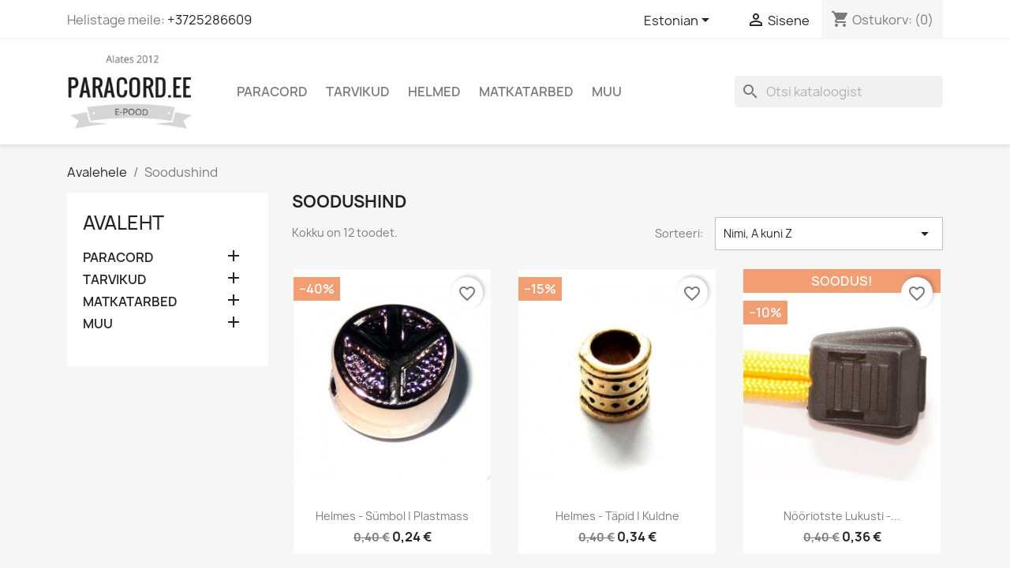

--- FILE ---
content_type: text/html; charset=utf-8
request_url: https://www.paracord.ee/et/soodushind
body_size: 12462
content:
<!doctype html>
<html lang="et-EE">

  <head>
    
      
  <meta charset="utf-8">


  <meta http-equiv="x-ua-compatible" content="ie=edge">



  <title>Soodushind</title>
  
    
  
  <meta name="description" content="Our special products">
        <link rel="canonical" href="https://www.paracord.ee/et/soodushind">
    
          <link rel="alternate" href="https://www.paracord.ee/en/prices-drop" hreflang="en-us">
          <link rel="alternate" href="https://www.paracord.ee/et/soodushind" hreflang="et-ee">
          <link rel="alternate" href="https://www.paracord.ee/ru/prices-drop" hreflang="ru-ru">
      
  
  
    <script type="application/ld+json">
  {
    "@context": "https://schema.org",
    "@type": "Organization",
    "name" : "paracord.ee",
    "url" : "https://www.paracord.ee/et/"
         ,"logo": {
        "@type": "ImageObject",
        "url":"https://www.paracord.ee/img/paracordee-logo-1567880032.jpg"
      }
      }
</script>

<script type="application/ld+json">
  {
    "@context": "https://schema.org",
    "@type": "WebPage",
    "isPartOf": {
      "@type": "WebSite",
      "url":  "https://www.paracord.ee/et/",
      "name": "paracord.ee"
    },
    "name": "Soodushind",
    "url":  "https://www.paracord.ee/et/soodushind"
  }
</script>


  <script type="application/ld+json">
    {
      "@context": "https://schema.org",
      "@type": "BreadcrumbList",
      "itemListElement": [
                  {
            "@type": "ListItem",
            "position": 1,
            "name": "Avalehele",
            "item": "https://www.paracord.ee/et/"
          },                  {
            "@type": "ListItem",
            "position": 2,
            "name": "Soodushind",
            "item": "https://www.paracord.ee/et/soodushind"
          }              ]
    }
  </script>
  
  
  
  <script type="application/ld+json">
  {
    "@context": "https://schema.org",
    "@type": "ItemList",
    "itemListElement": [
          {
        "@type": "ListItem",
        "position": 1,
        "name": "Helmes - sümbol | plastmass",
        "url": "https://www.paracord.ee/et/helmed/283-helmes-suembol-plastmass.html"
      },          {
        "@type": "ListItem",
        "position": 2,
        "name": "Helmes - täpid | kuldne",
        "url": "https://www.paracord.ee/et/helmed/266-helmes-tapid-kuldne.html"
      },          {
        "@type": "ListItem",
        "position": 3,
        "name": "Nööriotste lukusti - Tõmbelukk | Lapik Kolmnurk",
        "url": "https://www.paracord.ee/et/plastik-tarvikud/140-1149-nooriotste-lukusti-tombelukk-lapik-kolmnurk.html#/66-varvid-od_roheline"
      },          {
        "@type": "ListItem",
        "position": 4,
        "name": "Paracord 550 nööri nõel",
        "url": "https://www.paracord.ee/et/tooriistad/12-paracord-550-noori-noel.html"
      },          {
        "@type": "ListItem",
        "position": 5,
        "name": "Pealuu - vertikaalne auk",
        "url": "https://www.paracord.ee/et/pealuud/19-242-pealuu-vertikaalne-auk.html#/80-varvid-antiik_pronks"
      },          {
        "@type": "ListItem",
        "position": 6,
        "name": "Pealuu - vertikaalne auk | Ninja",
        "url": "https://www.paracord.ee/et/pealuud/212-806-pealuu-vertikaalne-auk-ninja.html#/64-varvid-hobedane"
      },          {
        "@type": "ListItem",
        "position": 7,
        "name": "Pealuu | 3 auku | metall",
        "url": "https://www.paracord.ee/et/pealuud/154-741-pealuu-3-auku-metall.html#/64-varvid-hobedane"
      },          {
        "@type": "ListItem",
        "position": 8,
        "name": "Plastik kinnitus - pimedas helendav | 11 mm",
        "url": "https://www.paracord.ee/et/plastik-tarvikud/219-815-plastik-kinnitus-pimedas-helendav-11-mm.html#/134-varvid-neoon_roheline"
      },          {
        "@type": "ListItem",
        "position": 9,
        "name": "Plastik kinnitus - sirge | 10 mm",
        "url": "https://www.paracord.ee/et/plastik-tarvikud/10-220-plastik-kinnitus-sirge-10-mm.html#/67-varvid-hall"
      }        ]
  }
</script>

  
  
    
                
                            
        <link rel="next" href="https://www.paracord.ee/et/soodushind?page=2">  

  
    <meta property="og:title" content="Soodushind" />
    <meta property="og:description" content="Our special products" />
    <meta property="og:url" content="https://www.paracord.ee/et/soodushind" />
    <meta property="og:site_name" content="paracord.ee" />
    <meta property="og:type" content="website" />    



  <meta name="viewport" content="width=device-width, initial-scale=1">



  <link rel="icon" type="image/vnd.microsoft.icon" href="https://www.paracord.ee/img/favicon.ico?1567880032">
  <link rel="shortcut icon" type="image/x-icon" href="https://www.paracord.ee/img/favicon.ico?1567880032">



    <link rel="stylesheet" href="https://www.paracord.ee/themes/classic/assets/cache/theme-602a06207.css" type="text/css" media="all">




  

  <script type="text/javascript">
        var blockwishlistController = "https:\/\/www.paracord.ee\/et\/module\/blockwishlist\/action";
        var prestashop = {"cart":{"products":[],"totals":{"total":{"type":"total","label":"Kokku:","amount":0,"value":"0,00\u00a0\u20ac"},"total_including_tax":{"type":"total","label":"Kokku (maksudega)","amount":0,"value":"0,00\u00a0\u20ac"},"total_excluding_tax":{"type":"total","label":"Kokku (KM-ta)","amount":0,"value":"0,00\u00a0\u20ac"}},"subtotals":{"products":{"type":"products","label":"Vahesumma","amount":0,"value":"0,00\u00a0\u20ac"},"discounts":null,"shipping":{"type":"shipping","label":"Saatmine","amount":0,"value":""},"tax":{"type":"tax","label":"Sisalduvad maksud","amount":0,"value":"0,00\u00a0\u20ac"}},"products_count":0,"summary_string":"0 toodet","vouchers":{"allowed":0,"added":[]},"discounts":[],"minimalPurchase":0,"minimalPurchaseRequired":""},"currency":{"id":1,"name":"Euro","iso_code":"EUR","iso_code_num":"978","sign":"\u20ac"},"customer":{"lastname":null,"firstname":null,"email":null,"birthday":null,"newsletter":null,"newsletter_date_add":null,"optin":null,"website":null,"company":null,"siret":null,"ape":null,"is_logged":false,"gender":{"type":null,"name":null},"addresses":[]},"country":{"id_zone":9,"id_currency":0,"call_prefix":372,"iso_code":"EE","active":"1","contains_states":"0","need_identification_number":"0","need_zip_code":"1","zip_code_format":"NNNNN","display_tax_label":"1","name":"Eesti","id":86},"language":{"name":"Estonian","iso_code":"et","locale":"et-EE","language_code":"et-ee","active":"1","is_rtl":"0","date_format_lite":"Y-m-d","date_format_full":"Y-m-d H:i:s","id":2},"page":{"title":"","canonical":"https:\/\/www.paracord.ee\/et\/soodushind","meta":{"title":"Soodushind","description":"Our special products","robots":"index"},"page_name":"prices-drop","body_classes":{"lang-et":true,"lang-rtl":false,"country-EE":true,"currency-EUR":true,"layout-left-column":true,"page-prices-drop":true,"tax-display-enabled":true,"page-customer-account":false},"admin_notifications":[],"password-policy":{"feedbacks":{"0":"V\u00e4ga n\u00f5rk","1":"N\u00f5rk","2":"keskmine","3":"Tugev","4":"V\u00e4ga tugev","Straight rows of keys are easy to guess":"Straight rows of keys are easy to guess","Short keyboard patterns are easy to guess":"Short keyboard patterns are easy to guess","Use a longer keyboard pattern with more turns":"Use a longer keyboard pattern with more turns","Repeats like \"aaa\" are easy to guess":"Repeats like \"aaa\" are easy to guess","Repeats like \"abcabcabc\" are only slightly harder to guess than \"abc\"":"Repeats like \"abcabcabc\" are only slightly harder to guess than \"abc\"","Sequences like abc or 6543 are easy to guess":"Sequences like \"abc\" or \"6543\" are easy to guess","Recent years are easy to guess":"Recent years are easy to guess","Dates are often easy to guess":"Dates are often easy to guess","This is a top-10 common password":"This is a top-10 common password","This is a top-100 common password":"This is a top-100 common password","This is a very common password":"This is a very common password","This is similar to a commonly used password":"This is similar to a commonly used password","A word by itself is easy to guess":"A word by itself is easy to guess","Names and surnames by themselves are easy to guess":"Names and surnames by themselves are easy to guess","Common names and surnames are easy to guess":"Common names and surnames are easy to guess","Use a few words, avoid common phrases":"Use a few words, avoid common phrases","No need for symbols, digits, or uppercase letters":"No need for symbols, digits, or uppercase letters","Avoid repeated words and characters":"Avoid repeated words and characters","Avoid sequences":"Avoid sequences","Avoid recent years":"Avoid recent years","Avoid years that are associated with you":"Avoid years that are associated with you","Avoid dates and years that are associated with you":"Avoid dates and years that are associated with you","Capitalization doesn't help very much":"Capitalization doesn't help very much","All-uppercase is almost as easy to guess as all-lowercase":"All-uppercase is almost as easy to guess as all-lowercase","Reversed words aren't much harder to guess":"Reversed words aren't much harder to guess","Predictable substitutions like '@' instead of 'a' don't help very much":"Predictable substitutions like \"@\" instead of \"a\" don't help very much","Add another word or two. Uncommon words are better.":"Add another word or two. Uncommon words are better."}}},"shop":{"name":"paracord.ee","logo":"https:\/\/www.paracord.ee\/img\/paracordee-logo-1567880032.jpg","stores_icon":"https:\/\/www.paracord.ee\/img\/logo_stores.gif","favicon":"https:\/\/www.paracord.ee\/img\/favicon.ico"},"core_js_public_path":"\/themes\/","urls":{"base_url":"https:\/\/www.paracord.ee\/","current_url":"https:\/\/www.paracord.ee\/et\/soodushind","shop_domain_url":"https:\/\/www.paracord.ee","img_ps_url":"https:\/\/www.paracord.ee\/img\/","img_cat_url":"https:\/\/www.paracord.ee\/img\/c\/","img_lang_url":"https:\/\/www.paracord.ee\/img\/l\/","img_prod_url":"https:\/\/www.paracord.ee\/img\/p\/","img_manu_url":"https:\/\/www.paracord.ee\/img\/m\/","img_sup_url":"https:\/\/www.paracord.ee\/img\/su\/","img_ship_url":"https:\/\/www.paracord.ee\/img\/s\/","img_store_url":"https:\/\/www.paracord.ee\/img\/st\/","img_col_url":"https:\/\/www.paracord.ee\/img\/co\/","img_url":"https:\/\/www.paracord.ee\/themes\/classic\/assets\/img\/","css_url":"https:\/\/www.paracord.ee\/themes\/classic\/assets\/css\/","js_url":"https:\/\/www.paracord.ee\/themes\/classic\/assets\/js\/","pic_url":"https:\/\/www.paracord.ee\/upload\/","theme_assets":"https:\/\/www.paracord.ee\/themes\/classic\/assets\/","theme_dir":"https:\/\/www.paracord.ee\/themes\/classic\/","pages":{"address":"https:\/\/www.paracord.ee\/et\/aadress","addresses":"https:\/\/www.paracord.ee\/et\/aadressid","authentication":"https:\/\/www.paracord.ee\/et\/logi-sisse","manufacturer":"https:\/\/www.paracord.ee\/et\/tootjad","cart":"https:\/\/www.paracord.ee\/et\/ostukorv","category":"https:\/\/www.paracord.ee\/et\/?controller=category","cms":"https:\/\/www.paracord.ee\/et\/?controller=cms","contact":"https:\/\/www.paracord.ee\/et\/kontakt","discount":"https:\/\/www.paracord.ee\/et\/allahindlus","guest_tracking":"https:\/\/www.paracord.ee\/et\/k\u00fclastajate-jalgimine","history":"https:\/\/www.paracord.ee\/et\/tellimuste-ajalugu","identity":"https:\/\/www.paracord.ee\/et\/identiteet","index":"https:\/\/www.paracord.ee\/et\/","my_account":"https:\/\/www.paracord.ee\/et\/minu-konto","order_confirmation":"https:\/\/www.paracord.ee\/et\/tellimuse-kinnitamine","order_detail":"https:\/\/www.paracord.ee\/et\/?controller=order-detail","order_follow":"https:\/\/www.paracord.ee\/et\/tellimuse-jalgimine","order":"https:\/\/www.paracord.ee\/et\/tellimuse","order_return":"https:\/\/www.paracord.ee\/et\/?controller=order-return","order_slip":"https:\/\/www.paracord.ee\/et\/order-slip","pagenotfound":"https:\/\/www.paracord.ee\/et\/lehte-ei-leitud","password":"https:\/\/www.paracord.ee\/et\/parooli-taastamine","pdf_invoice":"https:\/\/www.paracord.ee\/et\/?controller=pdf-invoice","pdf_order_return":"https:\/\/www.paracord.ee\/et\/?controller=pdf-order-return","pdf_order_slip":"https:\/\/www.paracord.ee\/et\/?controller=pdf-order-slip","prices_drop":"https:\/\/www.paracord.ee\/et\/soodushind","product":"https:\/\/www.paracord.ee\/et\/?controller=product","registration":"https:\/\/www.paracord.ee\/et\/?controller=registration","search":"https:\/\/www.paracord.ee\/et\/otsi","sitemap":"https:\/\/www.paracord.ee\/et\/sisukaart","stores":"https:\/\/www.paracord.ee\/et\/kauplused","supplier":"https:\/\/www.paracord.ee\/et\/tarnija","new_products":"https:\/\/www.paracord.ee\/et\/uued-tooted","brands":"https:\/\/www.paracord.ee\/et\/tootjad","register":"https:\/\/www.paracord.ee\/et\/?controller=registration","order_login":"https:\/\/www.paracord.ee\/et\/tellimuse?login=1"},"alternative_langs":{"en-us":"https:\/\/www.paracord.ee\/en\/prices-drop","et-ee":"https:\/\/www.paracord.ee\/et\/soodushind","ru-ru":"https:\/\/www.paracord.ee\/ru\/prices-drop"},"actions":{"logout":"https:\/\/www.paracord.ee\/et\/?mylogout="},"no_picture_image":{"bySize":{"small_default":{"url":"https:\/\/www.paracord.ee\/img\/p\/et-default-small_default.jpg","width":98,"height":98},"cart_default":{"url":"https:\/\/www.paracord.ee\/img\/p\/et-default-cart_default.jpg","width":125,"height":125},"stores_default":{"url":"https:\/\/www.paracord.ee\/img\/p\/et-default-stores_default.jpg","width":170,"height":115},"category_default":{"url":"https:\/\/www.paracord.ee\/img\/p\/et-default-category_default.jpg","width":141,"height":180},"home_default":{"url":"https:\/\/www.paracord.ee\/img\/p\/et-default-home_default.jpg","width":250,"height":250},"medium_default":{"url":"https:\/\/www.paracord.ee\/img\/p\/et-default-medium_default.jpg","width":452,"height":452},"large_default":{"url":"https:\/\/www.paracord.ee\/img\/p\/et-default-large_default.jpg","width":800,"height":800}},"small":{"url":"https:\/\/www.paracord.ee\/img\/p\/et-default-small_default.jpg","width":98,"height":98},"medium":{"url":"https:\/\/www.paracord.ee\/img\/p\/et-default-category_default.jpg","width":141,"height":180},"large":{"url":"https:\/\/www.paracord.ee\/img\/p\/et-default-large_default.jpg","width":800,"height":800},"legend":""}},"configuration":{"display_taxes_label":"1","display_prices_tax_incl":true,"is_catalog":false,"show_prices":true,"opt_in":{"partner":false},"quantity_discount":{"type":"price","label":"Hind"},"voucher_enabled":0,"return_enabled":0},"field_required":[],"breadcrumb":{"links":[{"title":"Avalehele","url":"https:\/\/www.paracord.ee\/et\/"},{"title":"Soodushind","url":"https:\/\/www.paracord.ee\/et\/soodushind"}],"count":2},"link":{"protocol_link":"https:\/\/","protocol_content":"https:\/\/"},"time":1768745465,"static_token":"b551b77bcfb7ffac1927651fc1a154eb","token":"d3bb855ae56a4872cbf2f3d1e106b8a2","debug":false};
        var productsAlreadyTagged = [];
        var psr_icon_color = "#F19D76";
        var removeFromWishlistUrl = "https:\/\/www.paracord.ee\/et\/module\/blockwishlist\/action?action=deleteProductFromWishlist";
        var wishlistAddProductToCartUrl = "https:\/\/www.paracord.ee\/et\/module\/blockwishlist\/action?action=addProductToCart";
        var wishlistUrl = "https:\/\/www.paracord.ee\/et\/module\/blockwishlist\/view";
      </script>



  



    
  </head>

  <body id="prices-drop" class="lang-et country-ee currency-eur layout-left-column page-prices-drop tax-display-enabled">

    
      
    

    <main>
      
              

      <header id="header">
        
          
  <div class="header-banner">
    
  </div>



  <nav class="header-nav">
    <div class="container">
      <div class="row">
        <div class="hidden-sm-down">
          <div class="col-md-5 col-xs-12">
            <div id="_desktop_contact_link">
  <div id="contact-link">
                Helistage meile: <a href='tel:+3725286609'>+3725286609</a>
      </div>
</div>

          </div>
          <div class="col-md-7 right-nav">
              <div id="_desktop_language_selector">
  <div class="language-selector-wrapper">
    <span id="language-selector-label" class="hidden-md-up">Keel:</span>
    <div class="language-selector dropdown js-dropdown">
      <button data-toggle="dropdown" class="hidden-sm-down btn-unstyle" aria-haspopup="true" aria-expanded="false" aria-label="Keelevalik">
        <span class="expand-more">Estonian</span>
        <i class="material-icons expand-more">&#xE5C5;</i>
      </button>
      <ul class="dropdown-menu hidden-sm-down" aria-labelledby="language-selector-label">
                  <li >
            <a href="https://www.paracord.ee/en/prices-drop" class="dropdown-item" data-iso-code="en">English</a>
          </li>
                  <li  class="current" >
            <a href="https://www.paracord.ee/et/soodushind" class="dropdown-item" data-iso-code="et">Estonian</a>
          </li>
                  <li >
            <a href="https://www.paracord.ee/ru/prices-drop" class="dropdown-item" data-iso-code="ru">Russian</a>
          </li>
              </ul>
      <select class="link hidden-md-up" aria-labelledby="language-selector-label">
                  <option value="https://www.paracord.ee/en/prices-drop" data-iso-code="en">
            English
          </option>
                  <option value="https://www.paracord.ee/et/soodushind" selected="selected" data-iso-code="et">
            Estonian
          </option>
                  <option value="https://www.paracord.ee/ru/prices-drop" data-iso-code="ru">
            Russian
          </option>
              </select>
    </div>
  </div>
</div>
<div id="_desktop_user_info">
  <div class="user-info">
          <a
        href="https://www.paracord.ee/et/logi-sisse?back=https%3A%2F%2Fwww.paracord.ee%2Fet%2Fsoodushind"
        title="Sisene oma kliendi kontole"
        rel="nofollow"
      >
        <i class="material-icons">&#xE7FF;</i>
        <span class="hidden-sm-down">Sisene</span>
      </a>
      </div>
</div>
<div id="_desktop_cart">
  <div class="blockcart cart-preview inactive" data-refresh-url="//www.paracord.ee/et/module/ps_shoppingcart/ajax">
    <div class="header">
              <i class="material-icons shopping-cart" aria-hidden="true">shopping_cart</i>
        <span class="hidden-sm-down">Ostukorv:</span>
        <span class="cart-products-count">(0)</span>
          </div>
  </div>
</div>

          </div>
        </div>
        <div class="hidden-md-up text-sm-center mobile">
          <div class="float-xs-left" id="menu-icon">
            <i class="material-icons d-inline">&#xE5D2;</i>
          </div>
          <div class="float-xs-right" id="_mobile_cart"></div>
          <div class="float-xs-right" id="_mobile_user_info"></div>
          <div class="top-logo" id="_mobile_logo"></div>
          <div class="clearfix"></div>
        </div>
      </div>
    </div>
  </nav>



  <div class="header-top">
    <div class="container">
       <div class="row">
        <div class="col-md-2 hidden-sm-down" id="_desktop_logo">
                                    
  <a href="https://www.paracord.ee/et/">
    <img
      class="logo img-fluid"
      src="https://www.paracord.ee/img/paracordee-logo-1567880032.jpg"
      alt="paracord.ee"
      width="219"
      height="127">
  </a>

                              </div>
        <div class="header-top-right col-md-10 col-sm-12 position-static">
          

<div class="menu js-top-menu position-static hidden-sm-down" id="_desktop_top_menu">
    
          <ul class="top-menu" id="top-menu" data-depth="0">
                    <li class="category" id="category-12">
                          <a
                class="dropdown-item"
                href="https://www.paracord.ee/et/12-paracord" data-depth="0"
                              >
                                                                      <span class="float-xs-right hidden-md-up">
                    <span data-target="#top_sub_menu_59398" data-toggle="collapse" class="navbar-toggler collapse-icons">
                      <i class="material-icons add">&#xE313;</i>
                      <i class="material-icons remove">&#xE316;</i>
                    </span>
                  </span>
                                PARACORD
              </a>
                            <div  class="popover sub-menu js-sub-menu collapse" id="top_sub_menu_59398">
                
          <ul class="top-menu"  data-depth="1">
                    <li class="category" id="category-34">
                          <a
                class="dropdown-item dropdown-submenu"
                href="https://www.paracord.ee/et/34-paracord-550" data-depth="1"
                              >
                                PARACORD 550
              </a>
                          </li>
                    <li class="category" id="category-37">
                          <a
                class="dropdown-item dropdown-submenu"
                href="https://www.paracord.ee/et/37-paracord-type-i" data-depth="1"
                              >
                                PARACORD TYPE I
              </a>
                          </li>
                    <li class="category" id="category-38">
                          <a
                class="dropdown-item dropdown-submenu"
                href="https://www.paracord.ee/et/38-micro-90" data-depth="1"
                              >
                                MICRO 90
              </a>
                          </li>
                    <li class="category" id="category-25">
                          <a
                class="dropdown-item dropdown-submenu"
                href="https://www.paracord.ee/et/25-kaevorud" data-depth="1"
                              >
                                Käevõrud
              </a>
                          </li>
                    <li class="category" id="category-26">
                          <a
                class="dropdown-item dropdown-submenu"
                href="https://www.paracord.ee/et/26-votmehoidjad" data-depth="1"
                              >
                                Võtmehoidjad
              </a>
                          </li>
                    <li class="category" id="category-27">
                          <a
                class="dropdown-item dropdown-submenu"
                href="https://www.paracord.ee/et/27-tee-ise" data-depth="1"
                              >
                                Tee Ise
              </a>
                          </li>
              </ul>
    
              </div>
                          </li>
                    <li class="category" id="category-19">
                          <a
                class="dropdown-item"
                href="https://www.paracord.ee/et/19-tarvikud" data-depth="0"
                              >
                                                                      <span class="float-xs-right hidden-md-up">
                    <span data-target="#top_sub_menu_89314" data-toggle="collapse" class="navbar-toggler collapse-icons">
                      <i class="material-icons add">&#xE313;</i>
                      <i class="material-icons remove">&#xE316;</i>
                    </span>
                  </span>
                                TARVIKUD
              </a>
                            <div  class="popover sub-menu js-sub-menu collapse" id="top_sub_menu_89314">
                
          <ul class="top-menu"  data-depth="1">
                    <li class="category" id="category-13">
                          <a
                class="dropdown-item dropdown-submenu"
                href="https://www.paracord.ee/et/13-plastik-tarvikud" data-depth="1"
                              >
                                PLASTIK TARVIKUD
              </a>
                          </li>
                    <li class="category" id="category-14">
                          <a
                class="dropdown-item dropdown-submenu"
                href="https://www.paracord.ee/et/14-metall-tarvikud" data-depth="1"
                              >
                                METALL TARVIKUD
              </a>
                          </li>
                    <li class="category" id="category-20">
                          <a
                class="dropdown-item dropdown-submenu"
                href="https://www.paracord.ee/et/20-tooriistad" data-depth="1"
                              >
                                TÖÖRIISTAD
              </a>
                          </li>
                    <li class="category" id="category-24">
                          <a
                class="dropdown-item dropdown-submenu"
                href="https://www.paracord.ee/et/24-pealuud" data-depth="1"
                              >
                                PEALUUD
              </a>
                          </li>
                    <li class="category" id="category-16">
                          <a
                class="dropdown-item dropdown-submenu"
                href="https://www.paracord.ee/et/16-helmed" data-depth="1"
                              >
                                HELMED
              </a>
                          </li>
              </ul>
    
              </div>
                          </li>
                    <li class="category" id="category-16">
                          <a
                class="dropdown-item"
                href="https://www.paracord.ee/et/16-helmed" data-depth="0"
                              >
                                HELMED
              </a>
                          </li>
                    <li class="category" id="category-15">
                          <a
                class="dropdown-item"
                href="https://www.paracord.ee/et/15-matkatarbed" data-depth="0"
                              >
                                                                      <span class="float-xs-right hidden-md-up">
                    <span data-target="#top_sub_menu_29640" data-toggle="collapse" class="navbar-toggler collapse-icons">
                      <i class="material-icons add">&#xE313;</i>
                      <i class="material-icons remove">&#xE316;</i>
                    </span>
                  </span>
                                MATKATARBED
              </a>
                            <div  class="popover sub-menu js-sub-menu collapse" id="top_sub_menu_29640">
                
          <ul class="top-menu"  data-depth="1">
                    <li class="category" id="category-39">
                          <a
                class="dropdown-item dropdown-submenu"
                href="https://www.paracord.ee/et/39-toidupakkid" data-depth="1"
                              >
                                TOIDUPAKKID
              </a>
                          </li>
                    <li class="category" id="category-21">
                          <a
                class="dropdown-item dropdown-submenu"
                href="https://www.paracord.ee/et/21-zippo" data-depth="1"
                              >
                                ZIPPO
              </a>
                          </li>
                    <li class="category" id="category-22">
                          <a
                class="dropdown-item dropdown-submenu"
                href="https://www.paracord.ee/et/22-primus" data-depth="1"
                              >
                                PRIMUS
              </a>
                          </li>
                    <li class="category" id="category-23">
                          <a
                class="dropdown-item dropdown-submenu"
                href="https://www.paracord.ee/et/23-taskulambid" data-depth="1"
                              >
                                TASKULAMBID
              </a>
                          </li>
                    <li class="category" id="category-36">
                          <a
                class="dropdown-item dropdown-submenu"
                href="https://www.paracord.ee/et/36-patareid" data-depth="1"
                              >
                                PATAREID
              </a>
                          </li>
              </ul>
    
              </div>
                          </li>
                    <li class="category" id="category-29">
                          <a
                class="dropdown-item"
                href="https://www.paracord.ee/et/29-muu" data-depth="0"
                              >
                                                                      <span class="float-xs-right hidden-md-up">
                    <span data-target="#top_sub_menu_58383" data-toggle="collapse" class="navbar-toggler collapse-icons">
                      <i class="material-icons add">&#xE313;</i>
                      <i class="material-icons remove">&#xE316;</i>
                    </span>
                  </span>
                                MUU
              </a>
                            <div  class="popover sub-menu js-sub-menu collapse" id="top_sub_menu_58383">
                
          <ul class="top-menu"  data-depth="1">
                    <li class="category" id="category-28">
                          <a
                class="dropdown-item dropdown-submenu"
                href="https://www.paracord.ee/et/28-nahk" data-depth="1"
                              >
                                NAHK
              </a>
                          </li>
                    <li class="category" id="category-31">
                          <a
                class="dropdown-item dropdown-submenu"
                href="https://www.paracord.ee/et/31-dvd-ja-videod" data-depth="1"
                              >
                                DVD JA VIDEOD
              </a>
                          </li>
                    <li class="category" id="category-33">
                          <a
                class="dropdown-item dropdown-submenu"
                href="https://www.paracord.ee/et/33-budo" data-depth="1"
                              >
                                BUDO
              </a>
                          </li>
                    <li class="category" id="category-35">
                          <a
                class="dropdown-item dropdown-submenu"
                href="https://www.paracord.ee/et/35-origami" data-depth="1"
                              >
                                ORIGAMI
              </a>
                          </li>
                    <li class="category" id="category-18">
                          <a
                class="dropdown-item dropdown-submenu"
                href="https://www.paracord.ee/et/18-raamatud" data-depth="1"
                              >
                                RAAMATUD
              </a>
                          </li>
              </ul>
    
              </div>
                          </li>
              </ul>
    
    <div class="clearfix"></div>
</div>
<div id="search_widget" class="search-widgets" data-search-controller-url="//www.paracord.ee/et/otsi">
  <form method="get" action="//www.paracord.ee/et/otsi">
    <input type="hidden" name="controller" value="search">
    <i class="material-icons search" aria-hidden="true">search</i>
    <input type="text" name="s" value="" placeholder="Otsi kataloogist" aria-label="Otsi">
    <i class="material-icons clear" aria-hidden="true">clear</i>
  </form>
</div>

        </div>
      </div>
      <div id="mobile_top_menu_wrapper" class="row hidden-md-up" style="display:none;">
        <div class="js-top-menu mobile" id="_mobile_top_menu"></div>
        <div class="js-top-menu-bottom">
          <div id="_mobile_currency_selector"></div>
          <div id="_mobile_language_selector"></div>
          <div id="_mobile_contact_link"></div>
        </div>
      </div>
    </div>
  </div>
  

        
      </header>

      <section id="wrapper">
        
          
<aside id="notifications">
  <div class="notifications-container container">
    
    
    
      </div>
</aside>
        

        
        <div class="container">
          
            <nav data-depth="2" class="breadcrumb">
  <ol>
    
              
          <li>
                          <a href="https://www.paracord.ee/et/"><span>Avalehele</span></a>
                      </li>
        
              
          <li>
                          <span>Soodushind</span>
                      </li>
        
          
  </ol>
</nav>
          

          <div class="row">
            
              <div id="left-column" class="col-xs-12 col-md-4 col-lg-3">
                                  

<div class="block-categories">
  <ul class="category-top-menu">
    <li><a class="text-uppercase h6" href="https://www.paracord.ee/et/2-avaleht">Avaleht</a></li>
          <li>
  <ul class="category-sub-menu"><li data-depth="0"><a href="https://www.paracord.ee/et/12-paracord">PARACORD</a><div class="navbar-toggler collapse-icons" data-toggle="collapse" data-target="#exCollapsingNavbar12"><i class="material-icons add">&#xE145;</i><i class="material-icons remove">&#xE15B;</i></div><div class="collapse" id="exCollapsingNavbar12">
  <ul class="category-sub-menu"><li data-depth="1"><a class="category-sub-link" href="https://www.paracord.ee/et/34-paracord-550">PARACORD 550</a></li><li data-depth="1"><a class="category-sub-link" href="https://www.paracord.ee/et/37-paracord-type-i">PARACORD TYPE I</a></li><li data-depth="1"><a class="category-sub-link" href="https://www.paracord.ee/et/38-micro-90">MICRO 90</a></li><li data-depth="1"><a class="category-sub-link" href="https://www.paracord.ee/et/25-kaevorud">Käevõrud</a></li><li data-depth="1"><a class="category-sub-link" href="https://www.paracord.ee/et/26-votmehoidjad">Võtmehoidjad</a></li><li data-depth="1"><a class="category-sub-link" href="https://www.paracord.ee/et/27-tee-ise">Tee Ise</a></li></ul></div></li><li data-depth="0"><a href="https://www.paracord.ee/et/19-tarvikud">TARVIKUD</a><div class="navbar-toggler collapse-icons" data-toggle="collapse" data-target="#exCollapsingNavbar19"><i class="material-icons add">&#xE145;</i><i class="material-icons remove">&#xE15B;</i></div><div class="collapse" id="exCollapsingNavbar19">
  <ul class="category-sub-menu"><li data-depth="1"><a class="category-sub-link" href="https://www.paracord.ee/et/13-plastik-tarvikud">PLASTIK TARVIKUD</a></li><li data-depth="1"><a class="category-sub-link" href="https://www.paracord.ee/et/14-metall-tarvikud">METALL TARVIKUD</a></li><li data-depth="1"><a class="category-sub-link" href="https://www.paracord.ee/et/20-tooriistad">TÖÖRIISTAD</a></li><li data-depth="1"><a class="category-sub-link" href="https://www.paracord.ee/et/24-pealuud">PEALUUD</a></li><li data-depth="1"><a class="category-sub-link" href="https://www.paracord.ee/et/16-helmed">HELMED</a></li></ul></div></li><li data-depth="0"><a href="https://www.paracord.ee/et/15-matkatarbed">MATKATARBED</a><div class="navbar-toggler collapse-icons" data-toggle="collapse" data-target="#exCollapsingNavbar15"><i class="material-icons add">&#xE145;</i><i class="material-icons remove">&#xE15B;</i></div><div class="collapse" id="exCollapsingNavbar15">
  <ul class="category-sub-menu"><li data-depth="1"><a class="category-sub-link" href="https://www.paracord.ee/et/39-toidupakkid">TOIDUPAKKID</a></li><li data-depth="1"><a class="category-sub-link" href="https://www.paracord.ee/et/21-zippo">ZIPPO</a></li><li data-depth="1"><a class="category-sub-link" href="https://www.paracord.ee/et/22-primus">PRIMUS</a></li><li data-depth="1"><a class="category-sub-link" href="https://www.paracord.ee/et/23-taskulambid">TASKULAMBID</a></li><li data-depth="1"><a class="category-sub-link" href="https://www.paracord.ee/et/36-patareid">PATAREID</a></li></ul></div></li><li data-depth="0"><a href="https://www.paracord.ee/et/29-muu">MUU</a><div class="navbar-toggler collapse-icons" data-toggle="collapse" data-target="#exCollapsingNavbar29"><i class="material-icons add">&#xE145;</i><i class="material-icons remove">&#xE15B;</i></div><div class="collapse" id="exCollapsingNavbar29">
  <ul class="category-sub-menu"><li data-depth="1"><a class="category-sub-link" href="https://www.paracord.ee/et/28-nahk">NAHK</a></li><li data-depth="1"><a class="category-sub-link" href="https://www.paracord.ee/et/31-dvd-ja-videod">DVD JA VIDEOD</a></li><li data-depth="1"><a class="category-sub-link" href="https://www.paracord.ee/et/33-budo">BUDO</a></li><li data-depth="1"><a class="category-sub-link" href="https://www.paracord.ee/et/35-origami">ORIGAMI</a></li><li data-depth="1"><a class="category-sub-link" href="https://www.paracord.ee/et/18-raamatud">RAAMATUD</a></li></ul></div></li></ul></li>
      </ul>
</div>
<div id="search_filters_wrapper" class="hidden-sm-down">
  <div id="search_filter_controls" class="hidden-md-up">
      <span id="_mobile_search_filters_clear_all"></span>
      <button class="btn btn-secondary ok">
        <i class="material-icons rtl-no-flip">&#xE876;</i>
        OK
      </button>
  </div>
  
</div>

                              </div>
            

            
  <div id="content-wrapper" class="js-content-wrapper left-column col-xs-12 col-md-8 col-lg-9">
    
    
  <section id="main">

    
      <h1 id="js-product-list-header" class="h2">Soodushind</h1>
    

    
          
    
    

    <section id="products">
      
        
          <div id="js-product-list-top" class="row products-selection">
  <div class="col-lg-5 hidden-sm-down total-products">
          <p>Kokku on 12 toodet.</p>
      </div>
  <div class="col-lg-7">
    <div class="row sort-by-row">
      
        <span class="col-sm-3 col-md-5 hidden-sm-down sort-by">Sorteeri:</span>
<div class="col-xs-12 col-sm-12 col-md-9 products-sort-order dropdown">
  <button
    class="btn-unstyle select-title"
    rel="nofollow"
    data-toggle="dropdown"
    aria-label="Sordi valiku põhjal"
    aria-haspopup="true"
    aria-expanded="false">
    Nimi, A kuni Z    <i class="material-icons float-xs-right">&#xE5C5;</i>
  </button>
  <div class="dropdown-menu">
          <a
        rel="nofollow"
        href="https://www.paracord.ee/et/soodushind?order=product.sales.desc"
        class="select-list js-search-link"
      >
        Müük, kõrgemast madalamani
      </a>
          <a
        rel="nofollow"
        href="https://www.paracord.ee/et/soodushind?order=product.position.asc"
        class="select-list js-search-link"
      >
        Asjakohasus
      </a>
          <a
        rel="nofollow"
        href="https://www.paracord.ee/et/soodushind?order=product.name.asc"
        class="select-list current js-search-link"
      >
        Nimi, A kuni Z
      </a>
          <a
        rel="nofollow"
        href="https://www.paracord.ee/et/soodushind?order=product.name.desc"
        class="select-list js-search-link"
      >
        Nimi, Z kuni A
      </a>
          <a
        rel="nofollow"
        href="https://www.paracord.ee/et/soodushind?order=product.price.asc"
        class="select-list js-search-link"
      >
        Hind, madalast kõrgeni
      </a>
          <a
        rel="nofollow"
        href="https://www.paracord.ee/et/soodushind?order=product.price.desc"
        class="select-list js-search-link"
      >
        Hind, kõrgest madalani
      </a>
          <a
        rel="nofollow"
        href="https://www.paracord.ee/et/soodushind?order=product.reference.asc"
        class="select-list js-search-link"
      >
        Reference, A to Z
      </a>
          <a
        rel="nofollow"
        href="https://www.paracord.ee/et/soodushind?order=product.reference.desc"
        class="select-list js-search-link"
      >
        Reference, Z to A
      </a>
      </div>
</div>
      
          </div>
  </div>
  <div class="col-sm-12 hidden-md-up text-sm-center showing">
    Kuvatakse 1–9 toodet (kokku 12)
  </div>
</div>
        

        
          <div class="hidden-sm-down">
            <section id="js-active-search-filters" class="hide">
  
    <p class="h6 hidden-xs-up">Aktiivsed filtrid</p>
  

  </section>

          </div>
        

        
          <div id="js-product-list">
  
<div class="products row">
            
<div class="js-product product col-xs-12 col-sm-6 col-xl-4">
  <article class="product-miniature js-product-miniature" data-id-product="283" data-id-product-attribute="0">
    <div class="thumbnail-container">
      <div class="thumbnail-top">
        
                      <a href="https://www.paracord.ee/et/helmed/283-helmes-suembol-plastmass.html" class="thumbnail product-thumbnail">
              <picture>
                                                <img
                  src="https://www.paracord.ee/1155-home_default/helmes-suembol-plastmass.jpg"
                  alt="Helmes - sümbol | plastmass"
                  loading="lazy"
                  data-full-size-image-url="https://www.paracord.ee/1155-large_default/helmes-suembol-plastmass.jpg"
                  width="250"
                  height="250"
                />
              </picture>
            </a>
                  

        <div class="highlighted-informations no-variants">
          
            <a class="quick-view js-quick-view" href="#" data-link-action="quickview">
              <i class="material-icons search">&#xE8B6;</i> Kiirvaade
            </a>
          

          
                      
        </div>
      </div>

      <div class="product-description">
        
                      <h2 class="h3 product-title"><a href="https://www.paracord.ee/et/helmed/283-helmes-suembol-plastmass.html" content="https://www.paracord.ee/et/helmed/283-helmes-suembol-plastmass.html">Helmes - sümbol | plastmass</a></h2>
                  

        
                      <div class="product-price-and-shipping">
                              

                <span class="regular-price" aria-label="Tavahind">0,40 €</span>
                                  <span class="discount-percentage discount-product">−40%</span>
                              
              

              <span class="price" aria-label="Hind">
                                                  0,24 €
                              </span>

              

              
            </div>
                  

        
          
<div class="product-list-reviews" data-id="283" data-url="https://www.paracord.ee/et/module/productcomments/CommentGrade">
  <div class="grade-stars small-stars"></div>
  <div class="comments-nb"></div>
</div>

        
      </div>

      
    <ul class="product-flags js-product-flags">
                    <li class="product-flag discount">−40%</li>
            </ul>

    </div>
  </article>
</div>

            
<div class="js-product product col-xs-12 col-sm-6 col-xl-4">
  <article class="product-miniature js-product-miniature" data-id-product="266" data-id-product-attribute="0">
    <div class="thumbnail-container">
      <div class="thumbnail-top">
        
                      <a href="https://www.paracord.ee/et/helmed/266-helmes-tapid-kuldne.html" class="thumbnail product-thumbnail">
              <picture>
                                                <img
                  src="https://www.paracord.ee/1096-home_default/helmes-tapid-kuldne.jpg"
                  alt="Helmes - täpid | kuldne"
                  loading="lazy"
                  data-full-size-image-url="https://www.paracord.ee/1096-large_default/helmes-tapid-kuldne.jpg"
                  width="250"
                  height="250"
                />
              </picture>
            </a>
                  

        <div class="highlighted-informations no-variants">
          
            <a class="quick-view js-quick-view" href="#" data-link-action="quickview">
              <i class="material-icons search">&#xE8B6;</i> Kiirvaade
            </a>
          

          
                      
        </div>
      </div>

      <div class="product-description">
        
                      <h2 class="h3 product-title"><a href="https://www.paracord.ee/et/helmed/266-helmes-tapid-kuldne.html" content="https://www.paracord.ee/et/helmed/266-helmes-tapid-kuldne.html">Helmes - täpid | kuldne</a></h2>
                  

        
                      <div class="product-price-and-shipping">
                              

                <span class="regular-price" aria-label="Tavahind">0,40 €</span>
                                  <span class="discount-percentage discount-product">−15%</span>
                              
              

              <span class="price" aria-label="Hind">
                                                  0,34 €
                              </span>

              

              
            </div>
                  

        
          
<div class="product-list-reviews" data-id="266" data-url="https://www.paracord.ee/et/module/productcomments/CommentGrade">
  <div class="grade-stars small-stars"></div>
  <div class="comments-nb"></div>
</div>

        
      </div>

      
    <ul class="product-flags js-product-flags">
                    <li class="product-flag discount">−15%</li>
            </ul>

    </div>
  </article>
</div>

            
<div class="js-product product col-xs-12 col-sm-6 col-xl-4">
  <article class="product-miniature js-product-miniature" data-id-product="140" data-id-product-attribute="1149">
    <div class="thumbnail-container">
      <div class="thumbnail-top">
        
                      <a href="https://www.paracord.ee/et/plastik-tarvikud/140-1149-nooriotste-lukusti-tombelukk-lapik-kolmnurk.html#/66-varvid-od_roheline" class="thumbnail product-thumbnail">
              <picture>
                                                <img
                  src="https://www.paracord.ee/746-home_default/nooriotste-lukusti-tombelukk-lapik-kolmnurk.jpg"
                  alt="Nööriotste lukusti - tõmblukk | lapik kolmnurk"
                  loading="lazy"
                  data-full-size-image-url="https://www.paracord.ee/746-large_default/nooriotste-lukusti-tombelukk-lapik-kolmnurk.jpg"
                  width="250"
                  height="250"
                />
              </picture>
            </a>
                  

        <div class="highlighted-informations no-variants">
          
            <a class="quick-view js-quick-view" href="#" data-link-action="quickview">
              <i class="material-icons search">&#xE8B6;</i> Kiirvaade
            </a>
          

          
                      
        </div>
      </div>

      <div class="product-description">
        
                      <h2 class="h3 product-title"><a href="https://www.paracord.ee/et/plastik-tarvikud/140-1149-nooriotste-lukusti-tombelukk-lapik-kolmnurk.html#/66-varvid-od_roheline" content="https://www.paracord.ee/et/plastik-tarvikud/140-1149-nooriotste-lukusti-tombelukk-lapik-kolmnurk.html#/66-varvid-od_roheline">Nööriotste lukusti -...</a></h2>
                  

        
                      <div class="product-price-and-shipping">
                              

                <span class="regular-price" aria-label="Tavahind">0,40 €</span>
                                  <span class="discount-percentage discount-product">−10%</span>
                              
              

              <span class="price" aria-label="Hind">
                                                  0,36 €
                              </span>

              

              
            </div>
                  

        
          
<div class="product-list-reviews" data-id="140" data-url="https://www.paracord.ee/et/module/productcomments/CommentGrade">
  <div class="grade-stars small-stars"></div>
  <div class="comments-nb"></div>
</div>

        
      </div>

      
    <ul class="product-flags js-product-flags">
                    <li class="product-flag on-sale">Soodus!</li>
                    <li class="product-flag discount">−10%</li>
            </ul>

    </div>
  </article>
</div>

            
<div class="js-product product col-xs-12 col-sm-6 col-xl-4">
  <article class="product-miniature js-product-miniature" data-id-product="12" data-id-product-attribute="0">
    <div class="thumbnail-container">
      <div class="thumbnail-top">
        
                      <a href="https://www.paracord.ee/et/tooriistad/12-paracord-550-noori-noel.html" class="thumbnail product-thumbnail">
              <picture>
                                                <img
                  src="https://www.paracord.ee/959-home_default/paracord-550-noori-noel.jpg"
                  alt="Paracord 550 nööri nõel"
                  loading="lazy"
                  data-full-size-image-url="https://www.paracord.ee/959-large_default/paracord-550-noori-noel.jpg"
                  width="250"
                  height="250"
                />
              </picture>
            </a>
                  

        <div class="highlighted-informations no-variants">
          
            <a class="quick-view js-quick-view" href="#" data-link-action="quickview">
              <i class="material-icons search">&#xE8B6;</i> Kiirvaade
            </a>
          

          
                      
        </div>
      </div>

      <div class="product-description">
        
                      <h2 class="h3 product-title"><a href="https://www.paracord.ee/et/tooriistad/12-paracord-550-noori-noel.html" content="https://www.paracord.ee/et/tooriistad/12-paracord-550-noori-noel.html">Paracord 550 nööri nõel</a></h2>
                  

        
                      <div class="product-price-and-shipping">
                              

                <span class="regular-price" aria-label="Tavahind">12,40 €</span>
                                  <span class="discount-percentage discount-product">−10%</span>
                              
              

              <span class="price" aria-label="Hind">
                                                  11,16 €
                              </span>

              

              
            </div>
                  

        
          
<div class="product-list-reviews" data-id="12" data-url="https://www.paracord.ee/et/module/productcomments/CommentGrade">
  <div class="grade-stars small-stars"></div>
  <div class="comments-nb"></div>
</div>

        
      </div>

      
    <ul class="product-flags js-product-flags">
                    <li class="product-flag on-sale">Soodus!</li>
                    <li class="product-flag discount">−10%</li>
                    <li class="product-flag out_of_stock">Otsas</li>
            </ul>

    </div>
  </article>
</div>

            
<div class="js-product product col-xs-12 col-sm-6 col-xl-4">
  <article class="product-miniature js-product-miniature" data-id-product="19" data-id-product-attribute="242">
    <div class="thumbnail-container">
      <div class="thumbnail-top">
        
                      <a href="https://www.paracord.ee/et/pealuud/19-242-pealuu-vertikaalne-auk.html#/80-varvid-antiik_pronks" class="thumbnail product-thumbnail">
              <picture>
                                                <img
                  src="https://www.paracord.ee/256-home_default/pealuu-vertikaalne-auk.jpg"
                  alt="Pealuu - vertikaalne auk"
                  loading="lazy"
                  data-full-size-image-url="https://www.paracord.ee/256-large_default/pealuu-vertikaalne-auk.jpg"
                  width="250"
                  height="250"
                />
              </picture>
            </a>
                  

        <div class="highlighted-informations no-variants">
          
            <a class="quick-view js-quick-view" href="#" data-link-action="quickview">
              <i class="material-icons search">&#xE8B6;</i> Kiirvaade
            </a>
          

          
                      
        </div>
      </div>

      <div class="product-description">
        
                      <h2 class="h3 product-title"><a href="https://www.paracord.ee/et/pealuud/19-242-pealuu-vertikaalne-auk.html#/80-varvid-antiik_pronks" content="https://www.paracord.ee/et/pealuud/19-242-pealuu-vertikaalne-auk.html#/80-varvid-antiik_pronks">Pealuu - vertikaalne auk</a></h2>
                  

        
                      <div class="product-price-and-shipping">
                              

                <span class="regular-price" aria-label="Tavahind">2,58 €</span>
                                  <span class="discount-percentage discount-product">−20%</span>
                              
              

              <span class="price" aria-label="Hind">
                                                  2,07 €
                              </span>

              

              
            </div>
                  

        
          
<div class="product-list-reviews" data-id="19" data-url="https://www.paracord.ee/et/module/productcomments/CommentGrade">
  <div class="grade-stars small-stars"></div>
  <div class="comments-nb"></div>
</div>

        
      </div>

      
    <ul class="product-flags js-product-flags">
                    <li class="product-flag on-sale">Soodus!</li>
                    <li class="product-flag discount">−20%</li>
            </ul>

    </div>
  </article>
</div>

            
<div class="js-product product col-xs-12 col-sm-6 col-xl-4">
  <article class="product-miniature js-product-miniature" data-id-product="212" data-id-product-attribute="806">
    <div class="thumbnail-container">
      <div class="thumbnail-top">
        
                      <a href="https://www.paracord.ee/et/pealuud/212-806-pealuu-vertikaalne-auk-ninja.html#/64-varvid-hobedane" class="thumbnail product-thumbnail">
              <picture>
                                                <img
                  src="https://www.paracord.ee/934-home_default/pealuu-vertikaalne-auk-ninja.jpg"
                  alt="Pealuu - vertikaalne auk | Ninja"
                  loading="lazy"
                  data-full-size-image-url="https://www.paracord.ee/934-large_default/pealuu-vertikaalne-auk-ninja.jpg"
                  width="250"
                  height="250"
                />
              </picture>
            </a>
                  

        <div class="highlighted-informations no-variants">
          
            <a class="quick-view js-quick-view" href="#" data-link-action="quickview">
              <i class="material-icons search">&#xE8B6;</i> Kiirvaade
            </a>
          

          
                      
        </div>
      </div>

      <div class="product-description">
        
                      <h2 class="h3 product-title"><a href="https://www.paracord.ee/et/pealuud/212-806-pealuu-vertikaalne-auk-ninja.html#/64-varvid-hobedane" content="https://www.paracord.ee/et/pealuud/212-806-pealuu-vertikaalne-auk-ninja.html#/64-varvid-hobedane">Pealuu - vertikaalne auk |...</a></h2>
                  

        
                      <div class="product-price-and-shipping">
                              

                <span class="regular-price" aria-label="Tavahind">2,48 €</span>
                                  <span class="discount-percentage discount-product">−20%</span>
                              
              

              <span class="price" aria-label="Hind">
                                                  1,98 €
                              </span>

              

              
            </div>
                  

        
          
<div class="product-list-reviews" data-id="212" data-url="https://www.paracord.ee/et/module/productcomments/CommentGrade">
  <div class="grade-stars small-stars"></div>
  <div class="comments-nb"></div>
</div>

        
      </div>

      
    <ul class="product-flags js-product-flags">
                    <li class="product-flag discount">−20%</li>
            </ul>

    </div>
  </article>
</div>

            
<div class="js-product product col-xs-12 col-sm-6 col-xl-4">
  <article class="product-miniature js-product-miniature" data-id-product="154" data-id-product-attribute="741">
    <div class="thumbnail-container">
      <div class="thumbnail-top">
        
                      <a href="https://www.paracord.ee/et/pealuud/154-741-pealuu-3-auku-metall.html#/64-varvid-hobedane" class="thumbnail product-thumbnail">
              <picture>
                                                <img
                  src="https://www.paracord.ee/790-home_default/pealuu-3-auku-metall.jpg"
                  alt="Pealuu - 3 auku"
                  loading="lazy"
                  data-full-size-image-url="https://www.paracord.ee/790-large_default/pealuu-3-auku-metall.jpg"
                  width="250"
                  height="250"
                />
              </picture>
            </a>
                  

        <div class="highlighted-informations no-variants">
          
            <a class="quick-view js-quick-view" href="#" data-link-action="quickview">
              <i class="material-icons search">&#xE8B6;</i> Kiirvaade
            </a>
          

          
                      
        </div>
      </div>

      <div class="product-description">
        
                      <h2 class="h3 product-title"><a href="https://www.paracord.ee/et/pealuud/154-741-pealuu-3-auku-metall.html#/64-varvid-hobedane" content="https://www.paracord.ee/et/pealuud/154-741-pealuu-3-auku-metall.html#/64-varvid-hobedane">Pealuu | 3 auku | metall</a></h2>
                  

        
                      <div class="product-price-and-shipping">
                              

                <span class="regular-price" aria-label="Tavahind">2,48 €</span>
                                  <span class="discount-percentage discount-product">−25%</span>
                              
              

              <span class="price" aria-label="Hind">
                                                  1,86 €
                              </span>

              

              
            </div>
                  

        
          
<div class="product-list-reviews" data-id="154" data-url="https://www.paracord.ee/et/module/productcomments/CommentGrade">
  <div class="grade-stars small-stars"></div>
  <div class="comments-nb"></div>
</div>

        
      </div>

      
    <ul class="product-flags js-product-flags">
                    <li class="product-flag discount">−25%</li>
            </ul>

    </div>
  </article>
</div>

            
<div class="js-product product col-xs-12 col-sm-6 col-xl-4">
  <article class="product-miniature js-product-miniature" data-id-product="219" data-id-product-attribute="815">
    <div class="thumbnail-container">
      <div class="thumbnail-top">
        
                      <a href="https://www.paracord.ee/et/plastik-tarvikud/219-815-plastik-kinnitus-pimedas-helendav-11-mm.html#/134-varvid-neoon_roheline" class="thumbnail product-thumbnail">
              <picture>
                                                <img
                  src="https://www.paracord.ee/954-home_default/plastik-kinnitus-pimedas-helendav-11-mm.jpg"
                  alt="Plastik kinnitus - pimedas helendav | 11 mm"
                  loading="lazy"
                  data-full-size-image-url="https://www.paracord.ee/954-large_default/plastik-kinnitus-pimedas-helendav-11-mm.jpg"
                  width="250"
                  height="250"
                />
              </picture>
            </a>
                  

        <div class="highlighted-informations no-variants">
          
            <a class="quick-view js-quick-view" href="#" data-link-action="quickview">
              <i class="material-icons search">&#xE8B6;</i> Kiirvaade
            </a>
          

          
                      
        </div>
      </div>

      <div class="product-description">
        
                      <h2 class="h3 product-title"><a href="https://www.paracord.ee/et/plastik-tarvikud/219-815-plastik-kinnitus-pimedas-helendav-11-mm.html#/134-varvid-neoon_roheline" content="https://www.paracord.ee/et/plastik-tarvikud/219-815-plastik-kinnitus-pimedas-helendav-11-mm.html#/134-varvid-neoon_roheline">Plastik kinnitus - pimedas...</a></h2>
                  

        
                      <div class="product-price-and-shipping">
                              

                <span class="regular-price" aria-label="Tavahind">0,52 €</span>
                                  <span class="discount-percentage discount-product">−10%</span>
                              
              

              <span class="price" aria-label="Hind">
                                                  0,47 €
                              </span>

              

              
            </div>
                  

        
          
<div class="product-list-reviews" data-id="219" data-url="https://www.paracord.ee/et/module/productcomments/CommentGrade">
  <div class="grade-stars small-stars"></div>
  <div class="comments-nb"></div>
</div>

        
      </div>

      
    <ul class="product-flags js-product-flags">
                    <li class="product-flag discount">−10%</li>
            </ul>

    </div>
  </article>
</div>

            
<div class="js-product product col-xs-12 col-sm-6 col-xl-4">
  <article class="product-miniature js-product-miniature" data-id-product="10" data-id-product-attribute="220">
    <div class="thumbnail-container">
      <div class="thumbnail-top">
        
                      <a href="https://www.paracord.ee/et/plastik-tarvikud/10-220-plastik-kinnitus-sirge-10-mm.html#/67-varvid-hall" class="thumbnail product-thumbnail">
              <picture>
                                                <img
                  src="https://www.paracord.ee/227-home_default/plastik-kinnitus-sirge-10-mm.jpg"
                  alt="Plastik kinnitus - sirge | 10 mm"
                  loading="lazy"
                  data-full-size-image-url="https://www.paracord.ee/227-large_default/plastik-kinnitus-sirge-10-mm.jpg"
                  width="250"
                  height="250"
                />
              </picture>
            </a>
                  

        <div class="highlighted-informations no-variants">
          
            <a class="quick-view js-quick-view" href="#" data-link-action="quickview">
              <i class="material-icons search">&#xE8B6;</i> Kiirvaade
            </a>
          

          
                      
        </div>
      </div>

      <div class="product-description">
        
                      <h2 class="h3 product-title"><a href="https://www.paracord.ee/et/plastik-tarvikud/10-220-plastik-kinnitus-sirge-10-mm.html#/67-varvid-hall" content="https://www.paracord.ee/et/plastik-tarvikud/10-220-plastik-kinnitus-sirge-10-mm.html#/67-varvid-hall">Plastik kinnitus - sirge |...</a></h2>
                  

        
                      <div class="product-price-and-shipping">
                              

                <span class="regular-price" aria-label="Tavahind">0,41 €</span>
                                  <span class="discount-percentage discount-product">−60%</span>
                              
              

              <span class="price" aria-label="Hind">
                                                  0,16 €
                              </span>

              

              
            </div>
                  

        
          
<div class="product-list-reviews" data-id="10" data-url="https://www.paracord.ee/et/module/productcomments/CommentGrade">
  <div class="grade-stars small-stars"></div>
  <div class="comments-nb"></div>
</div>

        
      </div>

      
    <ul class="product-flags js-product-flags">
                    <li class="product-flag on-sale">Soodus!</li>
                    <li class="product-flag discount">−60%</li>
            </ul>

    </div>
  </article>
</div>

    </div>

  
    <nav class="pagination">
  <div class="col-md-4">
    
      Kuvatakse 1–9 toodet (kokku 12)
    
  </div>

  <div class="col-md-6 offset-md-2 pr-0">
    
             <ul class="page-list clearfix text-sm-center">
          

            <li  class="current" >
                              <a
                  rel="nofollow"
                  href="https://www.paracord.ee/et/soodushind"
                  class="disabled js-search-link"
                >
                                      1
                                  </a>
                          </li>
          

            <li >
                              <a
                  rel="nofollow"
                  href="https://www.paracord.ee/et/soodushind?page=2"
                  class="js-search-link"
                >
                                      2
                                  </a>
                          </li>
          

            <li >
                              <a
                  rel="next"
                  href="https://www.paracord.ee/et/soodushind?page=2"
                  class="next js-search-link"
                >
                                      Järgmine<i class="material-icons">&#xE315;</i>
                                  </a>
                          </li>
                  </ul>
          
  </div>

</nav>
  

  <div class="hidden-md-up text-xs-right up">
    <a href="#header" class="btn btn-secondary">
      Tagasi üles
      <i class="material-icons">&#xE316;</i>
    </a>
  </div>
</div>
        

        
          <div id="js-product-list-bottom"></div>
        

          </section>

    

    

  </section>

    
  </div>


            
          </div>
        </div>
        
      </section>

      <footer id="footer" class="js-footer">
        
          <div class="container">
  <div class="row">
    
      
  <div class="block-social col-lg-4 col-md-12 col-sm-12">
    <ul>
              <li class="facebook"><a href="https://www.facebook.com/paracord.ee/" target="_blank" rel="noopener noreferrer">Facebook</a></li>
              <li class="instagram"><a href="https://www.instagram.com/paracord.ee/" target="_blank" rel="noopener noreferrer">Instagram</a></li>
          </ul>
  </div>


    
  </div>
</div>
<div class="footer-container">
  <div class="container">
    <div class="row">
      
        <div class="col-md-6 links">
  <div class="row">
      <div class="col-md-6 wrapper">
      <p class="h3 hidden-sm-down">Toodet</p>
      <div class="title clearfix hidden-md-up" data-target="#footer_sub_menu_1" data-toggle="collapse">
        <span class="h3">Toodet</span>
        <span class="float-xs-right">
          <span class="navbar-toggler collapse-icons">
            <i class="material-icons add">&#xE313;</i>
            <i class="material-icons remove">&#xE316;</i>
          </span>
        </span>
      </div>
      <ul id="footer_sub_menu_1" class="collapse">
                  <li>
            <a
                id="link-product-page-prices-drop-1"
                class="cms-page-link"
                href="https://www.paracord.ee/et/soodushind"
                title="Our special products"
                            >
              Soodushind
            </a>
          </li>
                  <li>
            <a
                id="link-product-page-new-products-1"
                class="cms-page-link"
                href="https://www.paracord.ee/et/uued-tooted"
                title="Meie uued tooted"
                            >
              Uued tooted
            </a>
          </li>
              </ul>
    </div>
      <div class="col-md-6 wrapper">
      <p class="h3 hidden-sm-down">Meie ettevõte</p>
      <div class="title clearfix hidden-md-up" data-target="#footer_sub_menu_2" data-toggle="collapse">
        <span class="h3">Meie ettevõte</span>
        <span class="float-xs-right">
          <span class="navbar-toggler collapse-icons">
            <i class="material-icons add">&#xE313;</i>
            <i class="material-icons remove">&#xE316;</i>
          </span>
        </span>
      </div>
      <ul id="footer_sub_menu_2" class="collapse">
                  <li>
            <a
                id="link-cms-page-3-2"
                class="cms-page-link"
                href="https://www.paracord.ee/et/content/3-terms-and-conditions-of-use"
                title="Paracord.ee ostuinfo"
                            >
              Ostuinfo
            </a>
          </li>
                  <li>
            <a
                id="link-cms-page-4-2"
                class="cms-page-link"
                href="https://www.paracord.ee/et/content/4-about-us"
                title="Paracord.ee: Meist"
                            >
              Meist
            </a>
          </li>
                  <li>
            <a
                id="link-static-page-contact-2"
                class="cms-page-link"
                href="https://www.paracord.ee/et/kontakt"
                title="Palun kasuta meiega ühenduse võtmiseks seda vormi"
                            >
              Võta ühendust
            </a>
          </li>
                  <li>
            <a
                id="link-static-page-sitemap-2"
                class="cms-page-link"
                href="https://www.paracord.ee/et/sisukaart"
                title="Midagi kadunud? Leia otsitav"
                            >
              sisukaart
            </a>
          </li>
                  <li>
            <a
                id="link-static-page-stores-2"
                class="cms-page-link"
                href="https://www.paracord.ee/et/kauplused"
                title=""
                            >
              Kauplused
            </a>
          </li>
              </ul>
    </div>
    </div>
</div>
<div id="block_myaccount_infos" class="col-md-3 links wrapper">
  <p class="h3 myaccount-title hidden-sm-down">
    <a class="text-uppercase" href="https://www.paracord.ee/et/minu-konto" rel="nofollow">
      Teie konto
    </a>
  </p>
  <div class="title clearfix hidden-md-up" data-target="#footer_account_list" data-toggle="collapse">
    <span class="h3">Teie konto</span>
    <span class="float-xs-right">
      <span class="navbar-toggler collapse-icons">
        <i class="material-icons add">&#xE313;</i>
        <i class="material-icons remove">&#xE316;</i>
      </span>
    </span>
  </div>
  <ul class="account-list collapse" id="footer_account_list">
            <li><a href="https://www.paracord.ee/et/külastajate-jalgimine" title="Order tracking" rel="nofollow">Order tracking</a></li>
        <li><a href="https://www.paracord.ee/et/minu-konto" title="Sisene oma kliendi kontole" rel="nofollow">Sisene</a></li>
        <li><a href="https://www.paracord.ee/et/?controller=registration" title="Loo konto" rel="nofollow">Loo konto</a></li>
        
       
	</ul>
</div>

<div class="block-contact col-md-3 links wrapper">
  <div class="title clearfix hidden-md-up" data-target="#contact-infos" data-toggle="collapse">
    <span class="h3">Poe kontaktid</span>
    <span class="float-xs-right">
      <span class="navbar-toggler collapse-icons">
        <i class="material-icons add">keyboard_arrow_down</i>
        <i class="material-icons remove">keyboard_arrow_up</i>
      </span>
    </span>
  </div>

  <p class="h4 text-uppercase block-contact-title hidden-sm-down">Poe kontaktid</p>
  <div id="contact-infos" class="collapse">
    paracord.ee<br />Eesti
          <br>
            Helistage meile: <a href='tel:+3725286609'>+3725286609</a>
                  <br>
        E-posti aadress:
        <script type="text/javascript">document.write(unescape('%3c%61%20%68%72%65%66%3d%22%6d%61%69%6c%74%6f%3a%69%6e%66%6f%40%70%61%72%61%63%6f%72%64%2e%65%65%22%20%3e%69%6e%66%6f%40%70%61%72%61%63%6f%72%64%2e%65%65%3c%2f%61%3e'))</script>
      </div>
</div>
  <div
  class="wishlist-add-to"
  data-url="https://www.paracord.ee/et/module/blockwishlist/action?action=getAllWishlist"
>
  <div
    class="wishlist-modal modal fade"
    
      :class="{show: !isHidden}"
    
    tabindex="-1"
    role="dialog"
    aria-modal="true"
  >
    <div class="modal-dialog modal-dialog-centered" role="document">
      <div class="modal-content">
        <div class="modal-header">
          <h5 class="modal-title">
            My wishlists
          </h5>
          <button
            type="button"
            class="close"
            @click="toggleModal"
            data-dismiss="modal"
            aria-label="Close"
          >
            <span aria-hidden="true">×</span>
          </button>
        </div>

        <div class="modal-body">
          <choose-list
            @hide="toggleModal"
            :product-id="productId"
            :product-attribute-id="productAttributeId"
            :quantity="quantity"
            url="https://www.paracord.ee/et/module/blockwishlist/action?action=getAllWishlist"
            add-url="https://www.paracord.ee/et/module/blockwishlist/action?action=addProductToWishlist"
            empty-text="Nimekirja ei leitud."
          ></choose-list>
        </div>

        <div class="modal-footer">
          <a @click="openNewWishlistModal" class="wishlist-add-to-new text-primary">
            <i class="material-icons">add_circle_outline</i> Create new list
          </a>
        </div>
      </div>
    </div>
  </div>

  <div
    class="modal-backdrop fade"
    
      :class="{in: !isHidden}"
    
  >
  </div>
</div>


  <div
  class="wishlist-delete"
      data-delete-list-url="https://www.paracord.ee/et/module/blockwishlist/action?action=deleteWishlist"
        data-delete-product-url="https://www.paracord.ee/et/module/blockwishlist/action?action=deleteProductFromWishlist"
    data-title="Eemalda toode soovinimekirjast"
  data-title-list="Kustuta soovinimekiri"
  data-placeholder='Toode eemaldatakse soovinimekirjast "%nameofthewishlist%".'
  data-cancel-text="Loobu"
  data-delete-text="Eemalda"
  data-delete-text-list="Kustuta"
>
  <div
    class="wishlist-modal modal fade"
    
      :class="{show: !isHidden}"
    
    tabindex="-1"
    role="dialog"
    aria-modal="true"
  >
    <div class="modal-dialog modal-dialog-centered" role="document">
      <div class="modal-content">
        <div class="modal-header">
          <h5 class="modal-title">((modalTitle))</h5>
          <button
            type="button"
            class="close"
            @click="toggleModal"
            data-dismiss="modal"
            aria-label="Close"
          >
            <span aria-hidden="true">×</span>
          </button>
        </div>
        <div class="modal-body" v-if="productId">
          <p class="modal-text">((confirmMessage))</p> 
        </div>
        <div class="modal-footer">
          <button
            type="button"
            class="modal-cancel btn btn-secondary"
            data-dismiss="modal"
            @click="toggleModal"
          >
            ((cancelText))
          </button>

          <button
            type="button"
            class="btn btn-primary"
            @click="deleteWishlist"
          >
            ((modalDeleteText))
          </button>
        </div>
      </div>
    </div>
  </div>

  <div 
    class="modal-backdrop fade"
    
      :class="{in: !isHidden}"
    
  >
  </div>
</div>

  <div
  class="wishlist-create"
  data-url="https://www.paracord.ee/et/module/blockwishlist/action?action=createNewWishlist"
  data-title="Loo soovinimekiri"
  data-label="Soovinimekirja nimi"
  data-placeholder="Lisa nimi"
  data-cancel-text="Loobu"
  data-create-text="Loo soovinimekiri"
  data-length-text="Nimekirja pealkiri on liiga lühike"
>
  <div
    class="wishlist-modal modal fade"
    
      :class="{show: !isHidden}"
    
    tabindex="-1"
    role="dialog"
    aria-modal="true"
  >
    <div class="modal-dialog modal-dialog-centered" role="document">
      <div class="modal-content">
        <div class="modal-header">
          <h5 class="modal-title">((title))</h5>
          <button
            type="button"
            class="close"
            @click="toggleModal"
            data-dismiss="modal"
            aria-label="Close"
          >
            <span aria-hidden="true">×</span>
          </button>
        </div>
        <div class="modal-body">
          <div class="form-group form-group-lg">
            <label class="form-control-label" for="input2">((label))</label>
            <input
              type="text"
              class="form-control form-control-lg"
              v-model="value"
              id="input2"
              :placeholder="placeholder"
            />
          </div>
        </div>
        <div class="modal-footer">
          <button
            type="button"
            class="modal-cancel btn btn-secondary"
            data-dismiss="modal"
            @click="toggleModal"
          >
            ((cancelText))
          </button>

          <button
            type="button"
            class="btn btn-primary"
            @click="createWishlist"
          >
            ((createText))
          </button>
        </div>
      </div>
    </div>
  </div>

  <div 
    class="modal-backdrop fade"
    
      :class="{in: !isHidden}"
    
  >
  </div>
</div>

  <div
  class="wishlist-login"
  data-login-text="Sisene"
  data-cancel-text="Loobu"
>
  <div
    class="wishlist-modal modal fade"
    
      :class="{show: !isHidden}"
    
    tabindex="-1"
    role="dialog"
    aria-modal="true"
  >
    <div class="modal-dialog modal-dialog-centered" role="document">
      <div class="modal-content">
        <div class="modal-header">
          <h5 class="modal-title">Sisene</h5>
          <button
            type="button"
            class="close"
            @click="toggleModal"
            data-dismiss="modal"
            aria-label="Close"
          >
            <span aria-hidden="true">×</span>
          </button>
        </div>
        <div class="modal-body">
          <p class="modal-text">Te peate olema sisselogitud, et tooteid soovinimekirja lisada.</p>
        </div>
        <div class="modal-footer">
          <button
            type="button"
            class="modal-cancel btn btn-secondary"
            data-dismiss="modal"
            @click="toggleModal"
          >
            ((cancelText))
          </button>

          <a
            type="button"
            class="btn btn-primary"
            :href="prestashop.urls.pages.authentication"
          >
            ((loginText))
          </a>
        </div>
      </div>
    </div>
  </div>

  <div
    class="modal-backdrop fade"
    
      :class="{in: !isHidden}"
    
  >
  </div>
</div>

  <div
    class="wishlist-toast"
    data-rename-wishlist-text="Soovinimekirja nimi muudetud!"
    data-added-wishlist-text="Toode lisatud soovinimekirja!"
    data-create-wishlist-text="Soovinimekiri loodud!"
    data-delete-wishlist-text="Soovinimekiri kustutatud!"
    data-copy-text="Jagatav link kopeeritud!"
    data-delete-product-text="Toode kustutatud!"
  ></div>

      
    </div>
    <div class="row">
      
        
      
    </div>
    <div class="row">
      <div class="col-md-12">
        <p class="text-sm-center">
          
            <a href="https://www.prestashop-project.org/" target="_blank" rel="noopener noreferrer nofollow">
              © 2026 Poe tarvkvara on loonud PrestaShop™
            </a>
          
        </p>
      </div>
    </div>
  </div>
</div>
        
      </footer>

    </main>

    
      
<template id="password-feedback">
  <div
    class="password-strength-feedback mt-1"
    style="display: none;"
  >
    <div class="progress-container">
      <div class="progress mb-1">
        <div class="progress-bar" role="progressbar" value="50" aria-valuemin="0" aria-valuemax="100"></div>
      </div>
    </div>
    <script type="text/javascript" class="js-hint-password">
              {"0":"V\u00e4ga n\u00f5rk","1":"N\u00f5rk","2":"keskmine","3":"Tugev","4":"V\u00e4ga tugev","Straight rows of keys are easy to guess":"Straight rows of keys are easy to guess","Short keyboard patterns are easy to guess":"Short keyboard patterns are easy to guess","Use a longer keyboard pattern with more turns":"Use a longer keyboard pattern with more turns","Repeats like \"aaa\" are easy to guess":"Repeats like \"aaa\" are easy to guess","Repeats like \"abcabcabc\" are only slightly harder to guess than \"abc\"":"Repeats like \"abcabcabc\" are only slightly harder to guess than \"abc\"","Sequences like abc or 6543 are easy to guess":"Sequences like \"abc\" or \"6543\" are easy to guess","Recent years are easy to guess":"Recent years are easy to guess","Dates are often easy to guess":"Dates are often easy to guess","This is a top-10 common password":"This is a top-10 common password","This is a top-100 common password":"This is a top-100 common password","This is a very common password":"This is a very common password","This is similar to a commonly used password":"This is similar to a commonly used password","A word by itself is easy to guess":"A word by itself is easy to guess","Names and surnames by themselves are easy to guess":"Names and surnames by themselves are easy to guess","Common names and surnames are easy to guess":"Common names and surnames are easy to guess","Use a few words, avoid common phrases":"Use a few words, avoid common phrases","No need for symbols, digits, or uppercase letters":"No need for symbols, digits, or uppercase letters","Avoid repeated words and characters":"Avoid repeated words and characters","Avoid sequences":"Avoid sequences","Avoid recent years":"Avoid recent years","Avoid years that are associated with you":"Avoid years that are associated with you","Avoid dates and years that are associated with you":"Avoid dates and years that are associated with you","Capitalization doesn't help very much":"Capitalization doesn't help very much","All-uppercase is almost as easy to guess as all-lowercase":"All-uppercase is almost as easy to guess as all-lowercase","Reversed words aren't much harder to guess":"Reversed words aren't much harder to guess","Predictable substitutions like '@' instead of 'a' don't help very much":"Predictable substitutions like \"@\" instead of \"a\" don't help very much","Add another word or two. Uncommon words are better.":"Add another word or two. Uncommon words are better."}
          </script>

    <div class="password-strength-text"></div>
    <div class="password-requirements">
      <p class="password-requirements-length" data-translation="Enter a password between %s and %s characters">
        <i class="material-icons">check_circle</i>
        <span></span>
      </p>
      <p class="password-requirements-score" data-translation="The minimum score must be: %s">
        <i class="material-icons">check_circle</i>
        <span></span>
      </p>
    </div>
  </div>
</template>
        <script type="text/javascript" src="https://www.paracord.ee/themes/classic/assets/cache/bottom-e5fa9a206.js" ></script>


    

    
      
    
  </body>

</html>